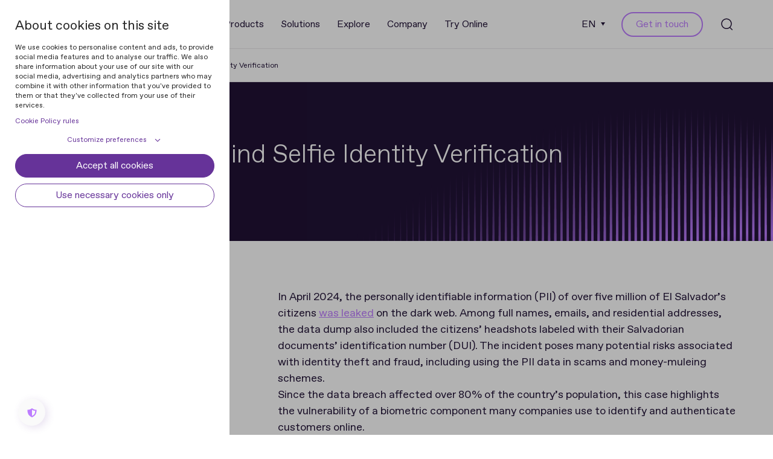

--- FILE ---
content_type: image/svg+xml
request_url: https://regulaforensics.com/images/icons/check-orange.svg
body_size: -955
content:
<svg width="15" height="11" viewBox="0 0 15 11" fill="none" xmlns="http://www.w3.org/2000/svg">
<path d="M5.3341 8.64325L12.9941 0.982422L14.1733 2.16076L5.3341 10.9999L0.0307617 5.69659L1.2091 4.51826L5.3341 8.64325Z" fill="#FF7A4A"/>
</svg>


--- FILE ---
content_type: application/x-javascript
request_url: https://consentcdn.cookiebot.com/consentconfig/767980cd-9e6d-4619-907b-700454617fc2/regulaforensics.com/configuration.js
body_size: 271
content:
CookieConsent.configuration.tags.push({id:187713944,type:"script",tagID:"",innerHash:"",outerHash:"",tagHash:"11734344709126",url:"https://regulaforensics.com/js/services/cookie-bot.bundle.js?id=e57ba142f405e4f15eeac45b185a586f",resolvedUrl:"https://regulaforensics.com/js/services/cookie-bot.bundle.js?id=e57ba142f405e4f15eeac45b185a586f",cat:[1]});CookieConsent.configuration.tags.push({id:187713945,type:"script",tagID:"",innerHash:"",outerHash:"",tagHash:"2621375468585",url:"https://regulaforensics.com/js/services/gtm.bundle.js?id=45512078386a879fd7078a0622318bcc",resolvedUrl:"https://regulaforensics.com/js/services/gtm.bundle.js?id=45512078386a879fd7078a0622318bcc",cat:[3,4]});CookieConsent.configuration.tags.push({id:187713947,type:"script",tagID:"",innerHash:"",outerHash:"",tagHash:"6603300404374",url:"https://regulaforensics.com/js/services/hubspot.bundle.js?id=92549ddb162c79986c94a2672fcf5777",resolvedUrl:"https://regulaforensics.com/js/services/hubspot.bundle.js?id=92549ddb162c79986c94a2672fcf5777",cat:[1,3,4]});CookieConsent.configuration.tags.push({id:187713948,type:"script",tagID:"",innerHash:"",outerHash:"",tagHash:"15857006068361",url:"",resolvedUrl:"",cat:[1,4]});CookieConsent.configuration.tags.push({id:187713949,type:"iframe",tagID:"",innerHash:"",outerHash:"",tagHash:"10704040084102",url:"https://www.youtube.com/embed/z_QDhhQcieU?si=ubPNlDPEdAxkElX2",resolvedUrl:"https://www.youtube.com/embed/z_QDhhQcieU?si=ubPNlDPEdAxkElX2",cat:[4]});CookieConsent.configuration.tags.push({id:187713950,type:"iframe",tagID:"",innerHash:"",outerHash:"",tagHash:"1595292946016",url:"https://www.youtube.com/embed/q61T6xouHj0",resolvedUrl:"https://www.youtube.com/embed/q61T6xouHj0",cat:[4]});

--- FILE ---
content_type: image/svg+xml
request_url: https://regulaforensics.com/images/icons/twitter-violet.svg
body_size: -904
content:
<svg width="24" height="24" viewBox="0 0 24 24" fill="none" xmlns="http://www.w3.org/2000/svg">
    <path d="M8.00005 1.9998H1.00005L9.26005 13.0148L1.45005 21.9998H4.10005L10.4881 14.6508L16.0001 21.9998H23.0001L14.3921 10.5218L21.8001 1.9998H19.1501L13.1641 8.8858L8.00005 1.9998ZM17.0001 19.9998L5.00005 3.9998H7.00005L19.0001 19.9998H17.0001Z"
          fill="#BD7DFF"/>
</svg>


--- FILE ---
content_type: image/svg+xml
request_url: https://regulaforensics.com/images/icons/check-violet.svg
body_size: -887
content:
<svg width="24" height="15" viewBox="0 0 24 15" fill="none" xmlns="http://www.w3.org/2000/svg">
<path d="M21.583 0L10.926 10.9113C9.62788 12.2403 8.65032 12.2403 7.35224 10.9113L2.03173 5.46384L0.333008 7.20307L6.03814 13.0443C7.27211 14.3077 8.37788 14.9476 9.43557 14.9968C10.5093 15.0461 11.567 14.521 12.6888 13.356L23.6663 2.11662L21.583 0Z" fill="#BD7DFF"/>
</svg>


--- FILE ---
content_type: application/javascript; charset=utf-8
request_url: https://regulaforensics.com/js/chunks/3753.24a8e63b.chunk.js
body_size: 2541
content:
"use strict";(self.webpackChunk=self.webpackChunk||[]).push([[3753,1177],{3753:(e,t,n)=>{n.r(t),n.d(t,{default:()=>u});var i=n(181),o=n.n(i);function r(e){return r="function"==typeof Symbol&&"symbol"==typeof Symbol.iterator?function(e){return typeof e}:function(e){return e&&"function"==typeof Symbol&&e.constructor===Symbol&&e!==Symbol.prototype?"symbol":typeof e},r(e)}function l(e,t){for(var n=0;n<t.length;n++){var i=t[n];i.enumerable=i.enumerable||!1,i.configurable=!0,"value"in i&&(i.writable=!0),Object.defineProperty(e,a(i.key),i)}}function a(e){var t=function(e,t){if("object"!=r(e)||!e)return e;var n=e[Symbol.toPrimitive];if(void 0!==n){var i=n.call(e,t||"default");if("object"!=r(i))return i;throw new TypeError("@@toPrimitive must return a primitive value.")}return("string"===t?String:Number)(e)}(e,"string");return"symbol"==r(t)?t:t+""}n(1177).default.checkBreakpoint;var u=function(){return e=function e(){!function(e,t){if(!(e instanceof t))throw new TypeError("Cannot call a class as a function")}(this,e),this.elements=document.querySelectorAll(".header-lang"),this.elements.length&&(this.activeClass="header-lang_active",this.mobileBgActiveClass="header-lang-mobile-bg_active",this.mobileMenuActiveClass="header-lang-mobile-menu_active",this.mobileMenuBg=null,this.mobileMenu=null,this.init())},(t=[{key:"init",value:function(){var e=this;this.elements.forEach(function(t){return e.bindActions(t)})}},{key:"bindActions",value:function(e){var t=this,n=e.querySelector(".header-lang__trigger"),i=e.querySelector(".header-lang__dropdown");this.mobileMenuBg=e.querySelector(".header-lang-mobile-bg"),this.mobileMenu=e.querySelector(".header-lang-mobile-menu");var o=e.querySelector(".header-lang-mobile-menu__cross");n&&i&&(n.addEventListener("click",function(){if(window.innerWidth<992){if(!t.mobileMenu)return;t.mobileMenu.classList.contains(t.mobileMenuActiveClass)?t.hideMobileMenu():t.showMobileMenu()}else e.classList.toggle(t.activeClass)}),o.addEventListener("click",function(){t.hideMobileMenu()}),document.onclick=function(n){e&&!e.contains(n.target)&&e.classList.contains(t.activeClass)&&e.classList.remove(t.activeClass)},this.windowResizeEventHandler())}},{key:"showMobileMenu",value:function(){this.mobileMenuBg.classList.add(this.mobileBgActiveClass),this.mobileMenu.classList.add(this.mobileMenuActiveClass)}},{key:"hideMobileMenu",value:function(){this.mobileMenuBg.classList.remove(this.mobileBgActiveClass),this.mobileMenu.classList.remove(this.mobileMenuActiveClass)}},{key:"windowResizeEventHandler",value:function(){var e=this;window.addEventListener("resize",o()(function(){window.innerWidth>=992&&e.hideMobileMenu()},300))}}])&&l(e.prototype,t),n&&l(e,n),Object.defineProperty(e,"prototype",{writable:!1}),e;var e,t,n}()},1177:(e,t,n)=>{function i(e){return i="function"==typeof Symbol&&"symbol"==typeof Symbol.iterator?function(e){return typeof e}:function(e){return e&&"function"==typeof Symbol&&e.constructor===Symbol&&e!==Symbol.prototype?"symbol":typeof e},i(e)}function o(e){return function(e){if(Array.isArray(e))return r(e)}(e)||function(e){if("undefined"!=typeof Symbol&&null!=e[Symbol.iterator]||null!=e["@@iterator"])return Array.from(e)}(e)||function(e,t){if(e){if("string"==typeof e)return r(e,t);var n={}.toString.call(e).slice(8,-1);return"Object"===n&&e.constructor&&(n=e.constructor.name),"Map"===n||"Set"===n?Array.from(e):"Arguments"===n||/^(?:Ui|I)nt(?:8|16|32)(?:Clamped)?Array$/.test(n)?r(e,t):void 0}}(e)||function(){throw new TypeError("Invalid attempt to spread non-iterable instance.\nIn order to be iterable, non-array objects must have a [Symbol.iterator]() method.")}()}function r(e,t){(null==t||t>e.length)&&(t=e.length);for(var n=0,i=Array(t);n<t;n++)i[n]=e[n];return i}function l(e,t){for(var n=0;n<t.length;n++){var i=t[n];i.enumerable=i.enumerable||!1,i.configurable=!0,"value"in i&&(i.writable=!0),Object.defineProperty(e,a(i.key),i)}}function a(e){var t=function(e,t){if("object"!=i(e)||!e)return e;var n=e[Symbol.toPrimitive];if(void 0!==n){var o=n.call(e,t||"default");if("object"!=i(o))return o;throw new TypeError("@@toPrimitive must return a primitive value.")}return("string"===t?String:Number)(e)}(e,"string");return"symbol"==i(t)?t:t+""}n.r(t),n.d(t,{default:()=>s,scrollTo:()=>c});var u={width:window.innerWidth||document.documentElement.clientWidth,height:window.innerHeight||document.documentElement.clientHeight},c=function(e){var t=arguments.length>1&&void 0!==arguments[1]?arguments[1]:0;if(e){var n=e.getBoundingClientRect().y+window.scrollY+t;window.scrollTo({top:n,behavior:"smooth"})}},s=function(){function e(){!function(e,t){if(!(e instanceof t))throw new TypeError("Cannot call a class as a function")}(this,e)}return t=e,i=[{key:"getWindowSize",value:function(){return u}},{key:"checkBreakpoint",value:function(e){return u.width<e}},{key:"removeBodyScroll",value:function(){document.querySelector("html").style.overflow="hidden",document.querySelector("body").style.overflow="hidden"}},{key:"addBodyScroll",value:function(){document.querySelector("html").style.removeProperty("overflow"),document.querySelector("body").style.removeProperty("overflow")}},{key:"reloadImageSizes",value:function(){var e=arguments.length>0&&void 0!==arguments[0]?arguments[0]:null,t=e.parentElement,n=Math.max(t.offsetHeight,t.offsetWidth,500);e.setAttribute("sizes","".concat(n,"px"))}},{key:"outsideClick",value:function(e,t){var n=function(n){var i=Array.isArray(e)?o(e):[e];i&&!i.some(function(e){return null==e?void 0:e.contains(n.target)})&&t(n)};document.addEventListener("mousedown",n),document.addEventListener("touchstart",n)}},{key:"isMobile",value:function(){var e=navigator.userAgent||navigator.vendor||window.opera;return/(android|bb\d+|meego).+mobile|avantgo|bada\/|blackberry|blazer|compal|elaine|fennec|hiptop|iemobile|ip(hone|od)|iris|kindle|lge |maemo|midp|mmp|mobile.+firefox|netfront|opera m(ob|in)i|palm( os)?|phone|p(ixi|re)\/|plucker|pocket|psp|series(4|6)0|symbian|treo|up\.(browser|link)|vodafone|wap|windows (ce|phone)|xda|xiino/i.test(e)||/1207|6310|6590|3gso|4thp|50[1-6]i|770s|802s|a wa|abac|ac(er|oo|s\-)|ai(ko|rn)|al(av|ca|co)|amoi|an(ex|ny|yw)|aptu|ar(ch|go)|as(te|us)|attw|au(di|\-m|r |s )|avan|be(ck|ll|nq)|bi(lb|rd)|bl(ac|az)|br(e|v)w|bumb|bw\-(n|u)|c55\/|capi|ccwa|cdm\-|cell|chtm|cldc|cmd\-|co(mp|nd)|craw|da(it|ll|ng)|dbte|dc\-s|devi|dica|dmob|do(c|p)o|ds(12|\-d)|el(49|ai)|em(l2|ul)|er(ic|k0)|esl8|ez([4-7]0|os|wa|ze)|fetc|fly(\-|_)|g1 u|g560|gene|gf\-5|g\-mo|go(\.w|od)|gr(ad|un)|haie|hcit|hd\-(m|p|t)|hei\-|hi(pt|ta)|hp( i|ip)|hs\-c|ht(c(\-| |_|a|g|p|s|t)|tp)|hu(aw|tc)|i\-(20|go|ma)|i230|iac( |\-|\/)|ibro|idea|ig01|ikom|im1k|inno|ipaq|iris|ja(t|v)a|jbro|jemu|jigs|kddi|keji|kgt( |\/)|klon|kpt |kwc\-|kyo(c|k)|le(no|xi)|lg( g|\/(k|l|u)|50|54|\-[a-w])|libw|lynx|m1\-w|m3ga|m50\/|ma(te|ui|xo)|mc(01|21|ca)|m\-cr|me(rc|ri)|mi(o8|oa|ts)|mmef|mo(01|02|bi|de|do|t(\-| |o|v)|zz)|mt(50|p1|v )|mwbp|mywa|n10[0-2]|n20[2-3]|n30(0|2)|n50(0|2|5)|n7(0(0|1)|10)|ne((c|m)\-|on|tf|wf|wg|wt)|nok(6|i)|nzph|o2im|op(ti|wv)|oran|owg1|p800|pan(a|d|t)|pdxg|pg(13|\-([1-8]|c))|phil|pire|pl(ay|uc)|pn\-2|po(ck|rt|se)|prox|psio|pt\-g|qa\-a|qc(07|12|21|32|60|\-[2-7]|i\-)|qtek|r380|r600|raks|rim9|ro(ve|zo)|s55\/|sa(ge|ma|mm|ms|ny|va)|sc(01|h\-|oo|p\-)|sdk\/|se(c(\-|0|1)|47|mc|nd|ri)|sgh\-|shar|sie(\-|m)|sk\-0|sl(45|id)|sm(al|ar|b3|it|t5)|so(ft|ny)|sp(01|h\-|v\-|v )|sy(01|mb)|t2(18|50)|t6(00|10|18)|ta(gt|lk)|tcl\-|tdg\-|tel(i|m)|tim\-|t\-mo|to(pl|sh)|ts(70|m\-|m3|m5)|tx\-9|up(\.b|g1|si)|utst|v400|v750|veri|vi(rg|te)|vk(40|5[0-3]|\-v)|vm40|voda|vulc|vx(52|53|60|61|70|80|81|83|85|98)|w3c(\-| )|webc|whit|wi(g |nc|nw)|wmlb|wonu|x700|yas\-|your|zeto|zte\-/i.test(e.substr(0,4))}},{key:"extractVideoID",value:function(e){var t=e.match(/^.*((youtu.be\/)|(v\/)|(\/u\/\w\/)|(embed\/)|(watch\?))\??v?=?([^#\&\?]*).*/);return t&&11==t[7].length?t[7]:void 0}},{key:"fullScreen",value:function(e){e.requestFullscreen?e.requestFullscreen():e.webkitrequestFullscreen&&e.webkitRequestFullscreen()}},{key:"fullScreenCancel",value:function(){document.exitFullscreen?document.exitFullscreen():document.webkitExitFullscreen&&document.webkitExitFullscreen()}},{key:"getScrollHeight",value:function(e){return"".concat(e.scrollHeight,"px")}},{key:"loadAfterFirstUserInteraction",value:function(){var e=arguments.length>0&&void 0!==arguments[0]?arguments[0]:function(e){return e},t=arguments.length>1&&void 0!==arguments[1]?arguments[1]:document,n=["keydown","mouseover","mousedown","touchstart","touchmove","scroll","resize"],i=function(o){e(o),n.forEach(function(e){return t.removeEventListener(e,i)})};n.forEach(function(e){return t.addEventListener(e,i,{passive:!0})})}},{key:"getHeaders",value:function(e){return{headers:{"Accept-Language":e||document.documentElement.lang}}}},{key:"htmlspecialchars_decode",value:function(e){var t={"&amp;":"&","&lt;":"<","&gt;":">","&quot;":'"',"&#039;":"'"};return e.replace(/&amp;|&lt;|&gt;|&quot;|&#039;/g,function(e){return t[e]})}},{key:"setHeightToAutoWithTransition",value:function(t){""===t.style.height&&(t.style.height=0),t.style.height=e.getScrollHeight(t),t.addEventListener("transitionend",function(){"0px"!==t.style.height&&(t.style.height="auto")})}},{key:"setHeightToZero",value:function(e){e.style.height="0"}}],(n=null)&&l(t.prototype,n),i&&l(t,i),Object.defineProperty(t,"prototype",{writable:!1}),t;var t,n,i}()}}]);

--- FILE ---
content_type: image/svg+xml
request_url: https://static-content.regulaforensics.com/Icons/Logos/Socials/youtube.svg
body_size: 710
content:
<svg width="17" height="12" viewBox="0 0 17 12" xmlns="http://www.w3.org/2000/svg" data-v-2f665a40="" data-v-4ed2b357=""><path fill-rule="evenodd" clip-rule="evenodd" d="M14.2958 0.887898C15.2548 0.941898 15.7258 1.0839 16.1598 1.8559C16.6118 2.6269 16.8398 3.9549 16.8398 6.2939V6.2969V6.3019C16.8398 8.6299 16.6118 9.9679 16.1608 10.7309C15.7268 11.5029 15.2558 11.6429 14.2968 11.7079C13.3378 11.7629 10.9288 11.7959 8.84184 11.7959C6.75084 11.7959 4.34084 11.7629 3.38284 11.7069C2.42584 11.6419 1.95484 11.5019 1.51684 10.7299C1.06984 9.9669 0.839844 8.6289 0.839844 6.3009V6.2989V6.2959V6.2929C0.839844 3.9549 1.06984 2.6269 1.51684 1.8559C1.95484 1.0829 2.42684 0.941898 3.38384 0.886898C4.34084 0.822898 6.75084 0.795898 8.84184 0.795898C10.9288 0.795898 13.3378 0.822898 14.2958 0.887898ZM11.8398 6.2959L6.83984 3.2959V9.2959L11.8398 6.2959Z" fill="white"></path></svg>

--- FILE ---
content_type: image/svg+xml
request_url: https://regulaforensics.com/images/icons/linkedin-violet.svg
body_size: -710
content:
<svg width="26" height="25" viewBox="0 0 26 25" fill="none" xmlns="http://www.w3.org/2000/svg">
<path d="M5.75326 3.66678C5.7529 4.37402 5.47161 5.05216 4.97126 5.55201C4.47092 6.05185 3.7925 6.33247 3.08526 6.33211C2.37801 6.33176 1.69987 6.05047 1.20003 5.55012C0.700181 5.04977 0.419569 4.37136 0.419922 3.66411C0.420276 2.95687 0.701566 2.27873 1.20191 1.77889C1.70226 1.27904 2.38068 0.998426 3.08792 0.99878C3.79517 0.999133 4.4733 1.28042 4.97315 1.78077C5.473 2.28112 5.75361 2.95954 5.75326 3.66678ZM5.83326 8.30678H0.499922V25.0001H5.83326V8.30678ZM14.2599 8.30678H8.95326V25.0001H14.2066V16.2401C14.2066 11.3601 20.5666 10.9068 20.5666 16.2401V25.0001H25.8333V14.4268C25.8333 6.20011 16.4199 6.50678 14.2066 10.5468L14.2599 8.30678Z" fill="#BD7DFF"/>
</svg>


--- FILE ---
content_type: application/javascript; charset=utf-8
request_url: https://regulaforensics.com/js/app.bundle.js?id=8d779dfc0a5c93e83a9a800ed52b4e05
body_size: 6117
content:
/*! For license information please see app.bundle.js.LICENSE.txt */
(self.webpackChunk=self.webpackChunk||[]).push([[3524],{9988:(e,t,r)=>{"use strict";var i=r(1691),o=r(8538);function s(e){return s="function"==typeof Symbol&&"symbol"==typeof Symbol.iterator?function(e){return typeof e}:function(e){return e&&"function"==typeof Symbol&&e.constructor===Symbol&&e!==Symbol.prototype?"symbol":typeof e},s(e)}function n(){n=function(){return t};var e,t={},r=Object.prototype,i=r.hasOwnProperty,o=Object.defineProperty||function(e,t,r){e[t]=r.value},a="function"==typeof Symbol?Symbol:{},l=a.iterator||"@@iterator",c=a.asyncIterator||"@@asyncIterator",f=a.toStringTag||"@@toStringTag";function u(e,t,r){return Object.defineProperty(e,t,{value:r,enumerable:!0,configurable:!0,writable:!0}),e[t]}try{u({},"")}catch(e){u=function(e,t,r){return e[t]=r}}function p(e,t,r,i){var s=t&&t.prototype instanceof b?t:b,n=Object.create(s.prototype),a=new F(i||[]);return o(n,"_invoke",{value:_(e,r,a)}),n}function d(e,t,r){try{return{type:"normal",arg:e.call(t,r)}}catch(e){return{type:"throw",arg:e}}}t.wrap=p;var m="suspendedStart",h="suspendedYield",g="executing",w="completed",v={};function b(){}function y(){}function j(){}var N={};u(N,l,function(){return this});var S=Object.getPrototypeOf,x=S&&S(S(q([])));x&&x!==r&&i.call(x,l)&&(N=x);var L=j.prototype=b.prototype=Object.create(N);function E(e){["next","throw","return"].forEach(function(t){u(e,t,function(e){return this._invoke(t,e)})})}function O(e,t){function r(o,n,a,l){var c=d(e[o],e,n);if("throw"!==c.type){var f=c.arg,u=f.value;return u&&"object"==s(u)&&i.call(u,"__await")?t.resolve(u.__await).then(function(e){r("next",e,a,l)},function(e){r("throw",e,a,l)}):t.resolve(u).then(function(e){f.value=e,a(f)},function(e){return r("throw",e,a,l)})}l(c.arg)}var n;o(this,"_invoke",{value:function(e,i){function o(){return new t(function(t,o){r(e,i,t,o)})}return n=n?n.then(o,o):o()}})}function _(t,r,i){var o=m;return function(s,n){if(o===g)throw Error("Generator is already running");if(o===w){if("throw"===s)throw n;return{value:e,done:!0}}for(i.method=s,i.arg=n;;){var a=i.delegate;if(a){var l=k(a,i);if(l){if(l===v)continue;return l}}if("next"===i.method)i.sent=i._sent=i.arg;else if("throw"===i.method){if(o===m)throw o=w,i.arg;i.dispatchException(i.arg)}else"return"===i.method&&i.abrupt("return",i.arg);o=g;var c=d(t,r,i);if("normal"===c.type){if(o=i.done?w:h,c.arg===v)continue;return{value:c.arg,done:i.done}}"throw"===c.type&&(o=w,i.method="throw",i.arg=c.arg)}}}function k(t,r){var i=r.method,o=t.iterator[i];if(o===e)return r.delegate=null,"throw"===i&&t.iterator.return&&(r.method="return",r.arg=e,k(t,r),"throw"===r.method)||"return"!==i&&(r.method="throw",r.arg=new TypeError("The iterator does not provide a '"+i+"' method")),v;var s=d(o,t.iterator,r.arg);if("throw"===s.type)return r.method="throw",r.arg=s.arg,r.delegate=null,v;var n=s.arg;return n?n.done?(r[t.resultName]=n.value,r.next=t.nextLoc,"return"!==r.method&&(r.method="next",r.arg=e),r.delegate=null,v):n:(r.method="throw",r.arg=new TypeError("iterator result is not an object"),r.delegate=null,v)}function P(e){var t={tryLoc:e[0]};1 in e&&(t.catchLoc=e[1]),2 in e&&(t.finallyLoc=e[2],t.afterLoc=e[3]),this.tryEntries.push(t)}function T(e){var t=e.completion||{};t.type="normal",delete t.arg,e.completion=t}function F(e){this.tryEntries=[{tryLoc:"root"}],e.forEach(P,this),this.reset(!0)}function q(t){if(t||""===t){var r=t[l];if(r)return r.call(t);if("function"==typeof t.next)return t;if(!isNaN(t.length)){var o=-1,n=function r(){for(;++o<t.length;)if(i.call(t,o))return r.value=t[o],r.done=!1,r;return r.value=e,r.done=!0,r};return n.next=n}}throw new TypeError(s(t)+" is not iterable")}return y.prototype=j,o(L,"constructor",{value:j,configurable:!0}),o(j,"constructor",{value:y,configurable:!0}),y.displayName=u(j,f,"GeneratorFunction"),t.isGeneratorFunction=function(e){var t="function"==typeof e&&e.constructor;return!!t&&(t===y||"GeneratorFunction"===(t.displayName||t.name))},t.mark=function(e){return Object.setPrototypeOf?Object.setPrototypeOf(e,j):(e.__proto__=j,u(e,f,"GeneratorFunction")),e.prototype=Object.create(L),e},t.awrap=function(e){return{__await:e}},E(O.prototype),u(O.prototype,c,function(){return this}),t.AsyncIterator=O,t.async=function(e,r,i,o,s){void 0===s&&(s=Promise);var n=new O(p(e,r,i,o),s);return t.isGeneratorFunction(r)?n:n.next().then(function(e){return e.done?e.value:n.next()})},E(L),u(L,f,"Generator"),u(L,l,function(){return this}),u(L,"toString",function(){return"[object Generator]"}),t.keys=function(e){var t=Object(e),r=[];for(var i in t)r.push(i);return r.reverse(),function e(){for(;r.length;){var i=r.pop();if(i in t)return e.value=i,e.done=!1,e}return e.done=!0,e}},t.values=q,F.prototype={constructor:F,reset:function(t){if(this.prev=0,this.next=0,this.sent=this._sent=e,this.done=!1,this.delegate=null,this.method="next",this.arg=e,this.tryEntries.forEach(T),!t)for(var r in this)"t"===r.charAt(0)&&i.call(this,r)&&!isNaN(+r.slice(1))&&(this[r]=e)},stop:function(){this.done=!0;var e=this.tryEntries[0].completion;if("throw"===e.type)throw e.arg;return this.rval},dispatchException:function(t){if(this.done)throw t;var r=this;function o(i,o){return a.type="throw",a.arg=t,r.next=i,o&&(r.method="next",r.arg=e),!!o}for(var s=this.tryEntries.length-1;s>=0;--s){var n=this.tryEntries[s],a=n.completion;if("root"===n.tryLoc)return o("end");if(n.tryLoc<=this.prev){var l=i.call(n,"catchLoc"),c=i.call(n,"finallyLoc");if(l&&c){if(this.prev<n.catchLoc)return o(n.catchLoc,!0);if(this.prev<n.finallyLoc)return o(n.finallyLoc)}else if(l){if(this.prev<n.catchLoc)return o(n.catchLoc,!0)}else{if(!c)throw Error("try statement without catch or finally");if(this.prev<n.finallyLoc)return o(n.finallyLoc)}}}},abrupt:function(e,t){for(var r=this.tryEntries.length-1;r>=0;--r){var o=this.tryEntries[r];if(o.tryLoc<=this.prev&&i.call(o,"finallyLoc")&&this.prev<o.finallyLoc){var s=o;break}}s&&("break"===e||"continue"===e)&&s.tryLoc<=t&&t<=s.finallyLoc&&(s=null);var n=s?s.completion:{};return n.type=e,n.arg=t,s?(this.method="next",this.next=s.finallyLoc,v):this.complete(n)},complete:function(e,t){if("throw"===e.type)throw e.arg;return"break"===e.type||"continue"===e.type?this.next=e.arg:"return"===e.type?(this.rval=this.arg=e.arg,this.method="return",this.next="end"):"normal"===e.type&&t&&(this.next=t),v},finish:function(e){for(var t=this.tryEntries.length-1;t>=0;--t){var r=this.tryEntries[t];if(r.finallyLoc===e)return this.complete(r.completion,r.afterLoc),T(r),v}},catch:function(e){for(var t=this.tryEntries.length-1;t>=0;--t){var r=this.tryEntries[t];if(r.tryLoc===e){var i=r.completion;if("throw"===i.type){var o=i.arg;T(r)}return o}}throw Error("illegal catch attempt")},delegateYield:function(t,r,i){return this.delegate={iterator:q(t),resultName:r,nextLoc:i},"next"===this.method&&(this.arg=e),v}},t}function a(e,t,r,i,o,s,n){try{var a=e[s](n),l=a.value}catch(e){return void r(e)}a.done?t(l):Promise.resolve(l).then(i,o)}function l(e){return function(){var t=this,r=arguments;return new Promise(function(i,o){var s=e.apply(t,r);function n(e){a(s,i,o,n,l,"next",e)}function l(e){a(s,i,o,n,l,"throw",e)}n(void 0)})}}r(8747),new o.default,document.addEventListener("DOMContentLoaded",l(n().mark(function e(){return n().wrap(function(e){for(;;)switch(e.prev=e.next){case 0:window.refs={video:{fileName:"video-section",selectors:[".video",".video-block"]},testimonials:{fileName:"testimonials",selectors:[".testimonials"]},tabsSwiper:{fileName:"homepage-tabs-swiper",selectors:[".homepage-tabs"]},initForms:{fileName:"init-forms",selectors:["form"]},banner:{fileName:"banner",selectors:[".banner"]},relatedProductsSwiper:{fileName:"related-products-swiper",selectors:[".related-products"]},productSpecificationCardsSwiper:{fileName:"product-specification-cards-swiper",selectors:[".product-specifications"]},scanVerifySwiper:{fileName:"scan-verify-swiper",selectors:[".scan-verify"]},productSlider:{fileName:"product-slider",selectors:[".product-slider"]},coreCapabilitiesSwiper:{fileName:"core-capabilities-swiper",selectors:[".core-capabilities"]},productTutorialCards:{fileName:"product-tutorial-cards",selectors:[".product-tutorial"]},productTutorialFilters:{fileName:"product-tutorial-filters",selectors:[".product-tutorial"]},equipment:{fileName:"equipment",selectors:[".equipment"]},tabs:{fileName:"init-tabs",selectors:[".tabs"]},examinationSamples:{fileName:"examination-samples",selectors:[".examination-samples"]},examinationSamplesWithFiltering:{fileName:"examination-samples-with-filtering",selectors:[".examination-samples-with-filtering"]},availableModels:{fileName:"available-models",selectors:[".available-models"]},grownSoFarSwiper:{fileName:"grown-so-far-swiper",selectors:[".grown-so-far"]},gifSlider:{fileName:"gif-slider",selectors:[".gif-slider"]},glossary:{fileName:"glossary",selectors:[".glossary-gallery",".glossary"]},sertificates:{fileName:"sertificates",selectors:[".sertificates"]},header:{fileName:"header",selectors:[".header"]},initModal:{fileName:"init-modals",selectors:[".modal"]},singleFilterGrid:{fileName:"single-filter-grid",selectors:[".customer-stories",".events-grid"]},findOffice:{fileName:"find-office",selectors:[".find-office"]},searchPage:{fileName:"search-page",selectors:[".search-content"]},blogArticleFaq:{fileName:"blog-article-faq",selectors:[".blog-article-faq"]},blogArticleSidebar:{fileName:"blog-article-sidebar",selectors:[".blog-article-sidebar__nav"]},scrollUp:{fileName:"scroll-up",selectors:[".scroll-up"]},posts:{fileName:"posts",selectors:[".posts"]},newsroomNewsFilters:{fileName:"newsroom-news-filters",selectors:[".newsroom-news-filters"]},bannerVideo:{fileName:"banner-video",selectors:[".banner-half-split_video"]},initGartnerWidget:{fileName:"init-gartner-widget",selectors:[".gartner-widget"]},landingTestimonials:{fileName:"landing-testimonials",selectors:[".landing-testimonials"]},leadingCompanies:{fileName:"leading-companies",selectors:[".leading-companies"]},documentVerify:{fileName:"document-verify",selectors:[".document-verify"]},initHubspotForms:{fileName:"init-hubspot-forms",selectors:[".hubspot-form"]},initDynamicModals:{fileName:"init-dynamic-modals",selectors:["[data-dynamic-modal]"]},headerLang:{fileName:"header-lang",selectors:[".header-lang"]},customerSuccessSwiper:{fileName:"customer-success-swiper",selectors:[".customer-success_swiper"]},iconsGridSwiper:{fileName:"icons-grid-swiper",selectors:[".icon-text-grid_swiper"]},initIdProofSwiper:{fileName:"init-id-proof-swiper",selectors:[".id-proof_swiper"]},scrollTriggerAnimate:{fileName:"scroll-trigger-animate",selectors:[".scroll-trigger-animate"]},initMap:{fileName:"init-map",selectors:[".map"]},animation:{fileName:"animation",selectors:[".enable-animation"]},blogSubscribeAutoPopup:{fileName:"blog-subscribe-auto-popup",selectors:["#blog-subcribe-auto-popup"]},christmas:{fileName:"christmas",selectors:[".christmas"]},initDocuments:{fileName:"init-documents",selectors:[".documents"]},documentsListSwiper:{fileName:"documents-list-swiper",selectors:[".documents-list_swiper"]},initBenefitsSliderSwiper:{fileName:"init-benefits-slider",selectors:[".benefits-slider"]},verticalSliderRotation:{fileName:"vertical-slider-rotation",selectors:[".vertical-slider-rotation__media-slides"]},sliderWithComparison:{fileName:"slider-with-comparison",selectors:[".slider-with-comparison__swiper"]},horizontalSliderRotation:{fileName:"horizontal-slider-rotation",selectors:[".horizontal-slider-rotation__swiper"]},cardsWithLogoAndImageSwiper:{fileName:"cards-with-logo-and-image-swiper",selectors:[".cards-with-logo-and-image__swiper"]},sliderVerticalScroll:{fileName:"slider-vertical-scroll",selectors:[".slider-vertical-scroll"]},tabsWithTableSwiper:{fileName:"tabs-with-table-swiper",selectors:[".tabs-with-table"]},partnersLogos:{fileName:"partners-logos",selectors:[".partners-logos"]},milestonesSlider:{fileName:"milestones-slider",selectors:[".milestones-slider"]},relatedProductsSoft:{fileName:"related-products-soft",selectors:[".related-products-soft"]},tinyImg:{fileName:"editor-img",selectors:[".editor-image"]},initRunningLineSwiper:{fileName:"init-running-line-swiper",selectors:[".running-line"]},initHighlightedFeaturedTabs:{fileName:"init-highlighted-features-tabs",selectors:[".highlighted-features-tabs",".highlighted-features-tabs_with-monitor"]},productsFork:{fileName:"products-fork",selectors:[".products-fork"]},highlightedFeaturedLeftListTabs:{fileName:"highlighted-features-left-list-tabs",selectors:[".highlighted-features-left-list"]},certificatesInRowSwiper:{fileName:"certificates-in-row-swiper",selectors:[".certificates-in-row"]},shoOverviewSwiper:{fileName:"shop-overview-swiper",selectors:[".shop-overview"]},visualHomeExtended:{fileName:"visual-home-extended",selectors:[".visual-home-extended"]},platformScheme:{fileName:"platform-scheme",selectors:[".platform-scheme"]},customerStoriesOverviewSwiper:{fileName:"customer-stories-overview-swiper",selectors:[".customer-stories-overview"]},comparison:{fileName:"comparison",selectors:[".comparison"]},cardsFlipping:{fileName:"cards-flipping",selectors:[".cards-flipping"]},scrollingImgTitle:{fileName:"scrolling-img-title",selectors:[".scrolling-img-title"]},visualVideo:{fileName:"visual-video",selectors:[".visual-video"]}},Object.keys(window.refs).forEach(function(e){var t=window.refs[e],i=t.fileName,o=t.selectors;i&&o.join(",").length>0&&document.querySelector(o.join(","))&&r(8427)("./".concat(i)).then(function(e){new(0,e.default)(o)})});case 1:case"end":return e.stop()}},e)})),{once:!0}),document.addEventListener("readystatechange",function(){"complete"===document.readyState&&new i.default})},1691:(e,t,r)=>{"use strict";function i(e){return i="function"==typeof Symbol&&"symbol"==typeof Symbol.iterator?function(e){return typeof e}:function(e){return e&&"function"==typeof Symbol&&e.constructor===Symbol&&e!==Symbol.prototype?"symbol":typeof e},i(e)}function o(e,t){for(var r=0;r<t.length;r++){var i=t[r];i.enumerable=i.enumerable||!1,i.configurable=!0,"value"in i&&(i.writable=!0),Object.defineProperty(e,s(i.key),i)}}function s(e){var t=function(e,t){if("object"!=i(e)||!e)return e;var r=e[Symbol.toPrimitive];if(void 0!==r){var o=r.call(e,t||"default");if("object"!=i(o))return o;throw new TypeError("@@toPrimitive must return a primitive value.")}return("string"===t?String:Number)(e)}(e,"string");return"symbol"==i(t)?t:t+""}r.r(t),r.d(t,{LAZYLOAD_SELECTOR:()=>n,default:()=>a});var n=".lazyload",a=function(){return e=function e(){!function(e,t){if(!(e instanceof t))throw new TypeError("Cannot call a class as a function")}(this,e),this.init()},r=[{key:"add",value:function(e){var t,r;null!==(t=e.matches)&&void 0!==t&&t.call(e,n)&&window.lazyObserve.observe(e),null===(r=e.querySelectorAll)||void 0===r||r.call(e,n).forEach(function(e){window.lazyObserve.observe(e)})}}],(t=[{key:"init",value:function(){window.lazyObserve||(window.lazyObserve=new IntersectionObserver(function(e,t){e.forEach(function(e){if(e.isIntersecting){var r=e.target.src;e.target.src=e.target.dataset.src,e.target.onerror=function(){return e.target.src=r},t.unobserve(e.target)}})}),document.querySelectorAll(n).forEach(function(e){window.lazyObserve.observe(e)}))}}])&&o(e.prototype,t),r&&o(e,r),Object.defineProperty(e,"prototype",{writable:!1}),e;var e,t,r}()},8538:(e,t,r)=>{"use strict";function i(e){return i="function"==typeof Symbol&&"symbol"==typeof Symbol.iterator?function(e){return typeof e}:function(e){return e&&"function"==typeof Symbol&&e.constructor===Symbol&&e!==Symbol.prototype?"symbol":typeof e},i(e)}function o(e,t){for(var r=0;r<t.length;r++){var i=t[r];i.enumerable=i.enumerable||!1,i.configurable=!0,"value"in i&&(i.writable=!0),Object.defineProperty(e,s(i.key),i)}}function s(e){var t=function(e,t){if("object"!=i(e)||!e)return e;var r=e[Symbol.toPrimitive];if(void 0!==r){var o=r.call(e,t||"default");if("object"!=i(o))return o;throw new TypeError("@@toPrimitive must return a primitive value.")}return("string"===t?String:Number)(e)}(e,"string");return"symbol"==i(t)?t:t+""}r.r(t),r.d(t,{default:()=>n});var n=function(){return e=function e(){!function(e,t){if(!(e instanceof t))throw new TypeError("Cannot call a class as a function")}(this,e),this.init()},(t=[{key:"init",value:function(){var e,t="040ab037c5afa732d4b4ac29a8fc67db4cc8ea84",r="v1.4.0";if(t||r){var i=[];t&&i.push(t.substring(0,8)),r&&i.push(r),e=i.join(", ")}else e=void 0;console.log("Build info: ".concat(e))}}])&&o(e.prototype,t),r&&o(e,r),Object.defineProperty(e,"prototype",{writable:!1}),e;var e,t,r}()},8427:(e,t,r)=>{var i={"./accordion":[2695,2695],"./accordion.js":[2695,2695],"./animation":[9343,9229,9343],"./animation.js":[9343,9229,9343],"./api":[9321,1907,5386,8706,3747,4600,9321],"./api.js":[9321,1907,5386,8706,3747,4600,9321],"./available-models":[3761,6594,3761],"./available-models.js":[3761,6594,3761],"./banner":[5727,812,5927,9949,9229,5727],"./banner-video":[9269,9269],"./banner-video.js":[9269,9269],"./banner.js":[5727,812,5927,9949,9229,5727],"./benefits-slider-swiper":[7228,812,5927,9949,7228],"./benefits-slider-swiper.js":[7228,812,5927,9949,7228],"./blog-article-faq":[3371,3371],"./blog-article-faq.js":[3371,3371],"./blog-article-sidebar":[3567,6594,3567],"./blog-article-sidebar.js":[3567,6594,3567],"./blog-subscribe-auto-popup":[9429,9429],"./blog-subscribe-auto-popup.js":[9429,9429],"./cards-flipping":[3256,9229,3256],"./cards-flipping.js":[3256,9229,3256],"./cards-swiper":[2179,812,5927,9949,2179],"./cards-swiper.js":[2179,812,5927,9949,2179],"./cards-with-logo-and-image-swiper":[6684,812,5927,9949,6684],"./cards-with-logo-and-image-swiper.js":[6684,812,5927,9949,6684],"./certificates-in-row-swiper":[8069,812,5927,9949,8069],"./certificates-in-row-swiper.js":[8069,812,5927,9949,8069],"./christmas":[4933,5914,4933],"./christmas.js":[4933,5914,4933],"./comparison":[7912,6594,9229,7912],"./comparison.js":[7912,6594,9229,7912],"./core-capabilities-swiper":[4494,812,5927,9949,4494],"./core-capabilities-swiper.js":[4494,812,5927,9949,4494],"./customer-stories-overview-swiper":[6082,812,5927,9949,6082],"./customer-stories-overview-swiper.js":[6082,812,5927,9949,6082],"./customer-success-swiper":[4084,812,5927,9949,4084],"./customer-success-swiper.js":[4084,812,5927,9949,4084],"./datamapZoom":[900,5914,3949,9262,5500,9589,6341,945,7017,2794,1419,9407,562,2227,4842,900],"./datamapZoom.js":[900,5914,3949,9262,5500,9589,6341,945,7017,2794,1419,9407,562,2227,4842,900],"./document-verify":[5604,812,5927,9949,5604],"./document-verify.js":[5604,812,5927,9949,5604],"./documents":[875,1907,5386,8706,3747,4600,5914,875],"./documents-list-swiper":[2145,812,5927,9949,2145],"./documents-list-swiper.js":[2145,812,5927,9949,2145],"./documents.js":[875,1907,5386,8706,3747,4600,5914,875],"./dynamic-modal":[8188,8188],"./dynamic-modal.js":[8188,8188],"./editor-img":[482,482],"./editor-img.js":[482,482],"./equipment":[9821,9821],"./equipment.js":[9821,9821],"./examination-samples":[7094,812,5927,9949,7094],"./examination-samples-with-filtering":[8468,812,5927,9949,6594,1907,5386,8706,3747,4600,8468],"./examination-samples-with-filtering.js":[8468,812,5927,9949,6594,1907,5386,8706,3747,4600,8468],"./examination-samples.js":[7094,812,5927,9949,7094],"./find-office":[1647,1907,4817,8815,7520,1456,2584,1647],"./find-office.js":[1647,1907,4817,8815,7520,1456,2584,1647],"./form":[195,6594,1907,5386,8706,3747,4600,8111,6958,195],"./form.js":[195,6594,1907,5386,8706,3747,4600,8111,6958,195],"./gallery":[6123,812,5927,9949,6123],"./gallery.js":[6123,812,5927,9949,6123],"./gif-slider":[5205,812,5927,9949,5205],"./gif-slider.js":[5205,812,5927,9949,5205],"./glossary":[8353,812,5927,9949,1907,5386,8706,3747,4600,8353],"./glossary.js":[8353,812,5927,9949,1907,5386,8706,3747,4600,8353],"./grown-so-far-swiper":[6186,812,5927,9949,6186],"./grown-so-far-swiper.js":[6186,812,5927,9949,6186],"./header":[5944,6594,1907,5386,8706,3747,4600,4817,8815,7520,1456,2584,5944],"./header-lang":[3753,6594,3753],"./header-lang.js":[3753,6594,3753],"./header.js":[5944,6594,1907,5386,8706,3747,4600,4817,8815,7520,1456,2584,5944],"./helper":[1177,1177],"./helper.js":[1177,1177],"./highlighted-features-left-list-tabs":[2367,812,5927,9949,6594,4748],"./highlighted-features-left-list-tabs.js":[2367,812,5927,9949,6594,4748],"./highlighted-features-tabs":[9159,812,5927,9949,6594,9159],"./highlighted-features-tabs.js":[9159,812,5927,9949,6594,9159],"./homepage-tabs-swiper":[91,812,5927,9949,6594,9229,91],"./homepage-tabs-swiper.js":[91,812,5927,9949,6594,9229,91],"./horizontal-slider-rotation":[9538,812,5927,9949,9538],"./horizontal-slider-rotation.js":[9538,812,5927,9949,9538],"./html5-video":[3319,3319],"./html5-video.js":[3319,3319],"./hubspot-form":[4797,6594,8111,6958,4797],"./hubspot-form.js":[4797,6594,8111,6958,4797],"./icons-grid-swiper":[4845,812,5927,9949,4845],"./icons-grid-swiper.js":[4845,812,5927,9949,4845],"./id-proof-swiper":[1684,812,5927,9949,9229,1684],"./id-proof-swiper.js":[1684,812,5927,9949,9229,1684],"./init-benefits-slider":[5384,812,5927,9949,5384],"./init-benefits-slider.js":[5384,812,5927,9949,5384],"./init-documents":[9936,1907,5386,8706,3747,4600,5914,9936],"./init-documents.js":[9936,1907,5386,8706,3747,4600,5914,9936],"./init-dynamic-modals":[9246,6594,1907,5386,8706,3747,4600,8111,6958,9246],"./init-dynamic-modals.js":[9246,6594,1907,5386,8706,3747,4600,8111,6958,9246],"./init-forms":[837,6594,1907,5386,8706,3747,4600,8111,6958,837],"./init-forms.js":[837,6594,1907,5386,8706,3747,4600,8111,6958,837],"./init-gartner-widget":[110,110],"./init-gartner-widget.js":[110,110],"./init-highlighted-features-tabs":[4608,812,5927,9949,6594,4608],"./init-highlighted-features-tabs.js":[4608,812,5927,9949,6594,4608],"./init-hubspot-forms":[135,6594,8111,6958,135],"./init-hubspot-forms.js":[135,6594,8111,6958,135],"./init-hubspot-scripts":[6500,6594,8111,6958,6500],"./init-hubspot-scripts.js":[6500,6594,8111,6958,6500],"./init-id-proof-swiper":[4251,812,5927,9949,9229,4251],"./init-id-proof-swiper.js":[4251,812,5927,9949,9229,4251],"./init-map":[1692,6594,5914,3949,9262,5500,9589,6341,945,7017,2794,1419,9407,562,2227,4842,6209,5622,1692],"./init-map.js":[1692,6594,5914,3949,9262,5500,9589,6341,945,7017,2794,1419,9407,562,2227,4842,6209,5622,1692],"./init-modals":[4186,4186],"./init-modals.js":[4186,4186],"./init-running-line-swiper":[4153,812,5927,9949,9229,4153],"./init-running-line-swiper.js":[4153,812,5927,9949,9229,4153],"./init-tabs":[9508,6594,9508],"./init-tabs.js":[9508,6594,9508],"./init-testimonials-swiper":[9097,812,5927,9949,9097],"./init-testimonials-swiper.js":[9097,812,5927,9949,9097],"./landing-testimonials":[9947,812,5927,9949,9947],"./landing-testimonials.js":[9947,812,5927,9949,9947],"./lazyload":[1691],"./lazyload.js":[1691],"./leading-companies":[8721,812,5927,9949,8721],"./leading-companies.js":[8721,812,5927,9949,8721],"./map":[9315,6594,5914,3949,9262,5500,9589,6341,945,7017,2794,1419,9407,562,2227,4842,6209,5622,9315],"./map.js":[9315,6594,5914,3949,9262,5500,9589,6341,945,7017,2794,1419,9407,562,2227,4842,6209,5622,9315],"./milestones-slider":[4446,812,5927,9949,6594,4446],"./milestones-slider.js":[4446,812,5927,9949,6594,4446],"./modal":[2344,2344],"./modal.js":[2344,2344],"./newsroom-news-filters":[6599,8111,6599],"./newsroom-news-filters.js":[6599,8111,6599],"./partners-logos":[5523,5523],"./partners-logos.js":[5523,5523],"./platform-scheme":[4448,6594,9229,4448],"./platform-scheme.js":[4448,6594,9229,4448],"./posts":[1438,6594,1438],"./posts.js":[1438,6594,1438],"./product-slider":[8282,812,5927,9949,6594,1907,4817,8815,7520,1456,2584,8282],"./product-slider.js":[8282,812,5927,9949,6594,1907,4817,8815,7520,1456,2584,8282],"./product-specification-cards-swiper":[2377,812,5927,9949,2377],"./product-specification-cards-swiper.js":[2377,812,5927,9949,2377],"./product-tutorial-cards":[8663,1907,4817,8815,7520,1456,2584,8663],"./product-tutorial-cards.js":[8663,1907,4817,8815,7520,1456,2584,8663],"./product-tutorial-filters":[943,1907,5386,8706,3747,4600,4817,8815,7520,1456,2584,943],"./product-tutorial-filters.js":[943,1907,5386,8706,3747,4600,4817,8815,7520,1456,2584,943],"./products-fork":[8734,8734],"./products-fork.js":[8734,8734],"./related-products-soft":[2228,812,5927,9949,2228],"./related-products-soft.js":[2228,812,5927,9949,2228],"./related-products-swiper":[272,812,5927,9949,272],"./related-products-swiper.js":[272,812,5927,9949,272],"./running-line-swiper":[2326,812,5927,9949,9229,2326],"./running-line-swiper.js":[2326,812,5927,9949,9229,2326],"./samples-gallery":[1269,812,5927,9949,1269],"./samples-gallery.js":[1269,812,5927,9949,1269],"./scan-verify-swiper":[1349,812,5927,9949,1349],"./scan-verify-swiper.js":[1349,812,5927,9949,1349],"./scroll-trigger-animate":[351,9229,351],"./scroll-trigger-animate.js":[351,9229,351],"./scroll-up":[2540,6594,2540],"./scroll-up.js":[2540,6594,2540],"./scrolling-img-title":[1791,6594,9229,1791],"./scrolling-img-title.js":[1791,6594,9229,1791],"./search":[8325,6594,1907,5386,8706,3747,4600,8325],"./search-page":[57,6594,1907,5386,8706,3747,4600,57],"./search-page.js":[57,6594,1907,5386,8706,3747,4600,57],"./search.js":[8325,6594,1907,5386,8706,3747,4600,8325],"./select":[2749,8111,2749],"./select.js":[2749,8111,2749],"./sertificates":[853,812,5927,9949,853],"./sertificates.js":[853,812,5927,9949,853],"./shop-overview-swiper":[2558,812,5927,9949,2558],"./shop-overview-swiper.js":[2558,812,5927,9949,2558],"./show-build-info":[8538],"./show-build-info.js":[8538],"./single-filter-grid":[9150,8111,6769],"./single-filter-grid-init":[1372,8111,1372],"./single-filter-grid-init.js":[1372,8111,1372],"./single-filter-grid.js":[9150,8111,6769],"./slider-vertical-scroll":[8269,812,5927,9949,8269],"./slider-vertical-scroll.js":[8269,812,5927,9949,8269],"./slider-with-comparison":[8251,812,5927,9949,8251],"./slider-with-comparison.js":[8251,812,5927,9949,8251],"./tabs":[8966,6594,6585],"./tabs-for-swiper":[9080,812,5927,9949,6594,9080],"./tabs-for-swiper.js":[9080,812,5927,9949,6594,9080],"./tabs-with-table-swiper":[9032,812,5927,9949,6594,9032],"./tabs-with-table-swiper.js":[9032,812,5927,9949,6594,9032],"./tabs.js":[8966,6594,6585],"./testimonials":[585,812,5927,9949,585],"./testimonials.js":[585,812,5927,9949,585],"./vertical-slider-rotation":[3112,812,5927,9949,3112],"./vertical-slider-rotation.js":[3112,812,5927,9949,3112],"./video":[3146,1907,4817,8815,7520,1456,2584,3146],"./video-section":[4288,1907,4817,8815,7520,1456,2584,4288],"./video-section.js":[4288,1907,4817,8815,7520,1456,2584,4288],"./video.js":[3146,1907,4817,8815,7520,1456,2584,3146],"./visual-home-extended":[5447,812,5927,9949,9229,5447],"./visual-home-extended.js":[5447,812,5927,9949,9229,5447],"./visual-video":[4583,9229,4583],"./visual-video.js":[4583,9229,4583],"./webrotate":[3696,6594,3696],"./webrotate.js":[3696,6594,3696],"./youtube-video":[7478,1907,4817,8815,7520,1456,2584,7478],"./youtube-video.js":[7478,1907,4817,8815,7520,1456,2584,7478]};function o(e){if(!r.o(i,e))return Promise.resolve().then(()=>{var t=new Error("Cannot find module '"+e+"'");throw t.code="MODULE_NOT_FOUND",t});var t=i[e],o=t[0];return Promise.all(t.slice(1).map(r.e)).then(()=>r(o))}o.keys=()=>Object.keys(i),o.id=8427,e.exports=o}},e=>{e.O(0,[7843,2222],()=>{return t=9988,e(e.s=t);var t});e.O()}]);

--- FILE ---
content_type: image/svg+xml
request_url: https://regulaforensics.com/images/icons/facebook-violet.svg
body_size: -893
content:
<svg width="15" height="28" viewBox="0 0 15 28" fill="none" xmlns="http://www.w3.org/2000/svg">
<path d="M10.1663 16.0001H13.4997L14.833 10.6667H10.1663V8.00008C10.1663 6.62675 10.1663 5.33342 12.833 5.33342H14.833V0.853415C14.3983 0.796082 12.757 0.666748 11.0237 0.666748C7.40367 0.666748 4.83301 2.87608 4.83301 6.93341V10.6667H0.833008V16.0001H4.83301V27.3334H10.1663V16.0001Z" fill="#BD7DFF"/>
</svg>


--- FILE ---
content_type: application/javascript; charset=utf-8
request_url: https://regulaforensics.com/js/chunks/3567.874f0379.chunk.js
body_size: -265
content:
"use strict";(self.webpackChunk=self.webpackChunk||[]).push([[3567],{3567:(e,t,r)=>{r.r(t),r.d(t,{default:()=>c});var n=r(181),i=r.n(n);function o(e){return o="function"==typeof Symbol&&"symbol"==typeof Symbol.iterator?function(e){return typeof e}:function(e){return e&&"function"==typeof Symbol&&e.constructor===Symbol&&e!==Symbol.prototype?"symbol":typeof e},o(e)}function l(e,t){for(var r=0;r<t.length;r++){var n=t[r];n.enumerable=n.enumerable||!1,n.configurable=!0,"value"in n&&(n.writable=!0),Object.defineProperty(e,a(n.key),n)}}function a(e){var t=function(e,t){if("object"!=o(e)||!e)return e;var r=e[Symbol.toPrimitive];if(void 0!==r){var n=r.call(e,t||"default");if("object"!=o(n))return n;throw new TypeError("@@toPrimitive must return a primitive value.")}return("string"===t?String:Number)(e)}(e,"string");return"symbol"==o(t)?t:t+""}var c=function(){return e=function e(){!function(e,t){if(!(e instanceof t))throw new TypeError("Cannot call a class as a function")}(this,e),this.sidebars=document.querySelectorAll(".blog-article-sidebar__nav"),this.sidebarActiveLinkClass="blog-article-sidebar__link_active",this.sidebars.length&&this.init()},(t=[{key:"addActiveClass",value:function(e){e.classList.add(this.sidebarActiveLinkClass)}},{key:"removeAllActiveClasses",value:function(e){var t=this;null==e||e.forEach(function(e){return e.classList.remove(t.sidebarActiveLinkClass)})}},{key:"handleWindowScroll",value:function(e){var t=this,r=document.querySelectorAll(".blog-article-anchor"),n=e.querySelectorAll(".blog-article-sidebar__link");r.length&&n.length&&window.addEventListener("scroll",i()(function(){var e;r.forEach(function(t){window.scrollY>=t.offsetTop-60&&(e=t.getAttribute("id"))}),n.forEach(function(r){r.hash==="#".concat(e)&&(t.removeAllActiveClasses(n),t.addActiveClass(r))})},50))}},{key:"init",value:function(){var e=this;this.sidebars.forEach(function(t){return e.handleWindowScroll(t)})}}])&&l(e.prototype,t),r&&l(e,r),Object.defineProperty(e,"prototype",{writable:!1}),e;var e,t,r}()}}]);